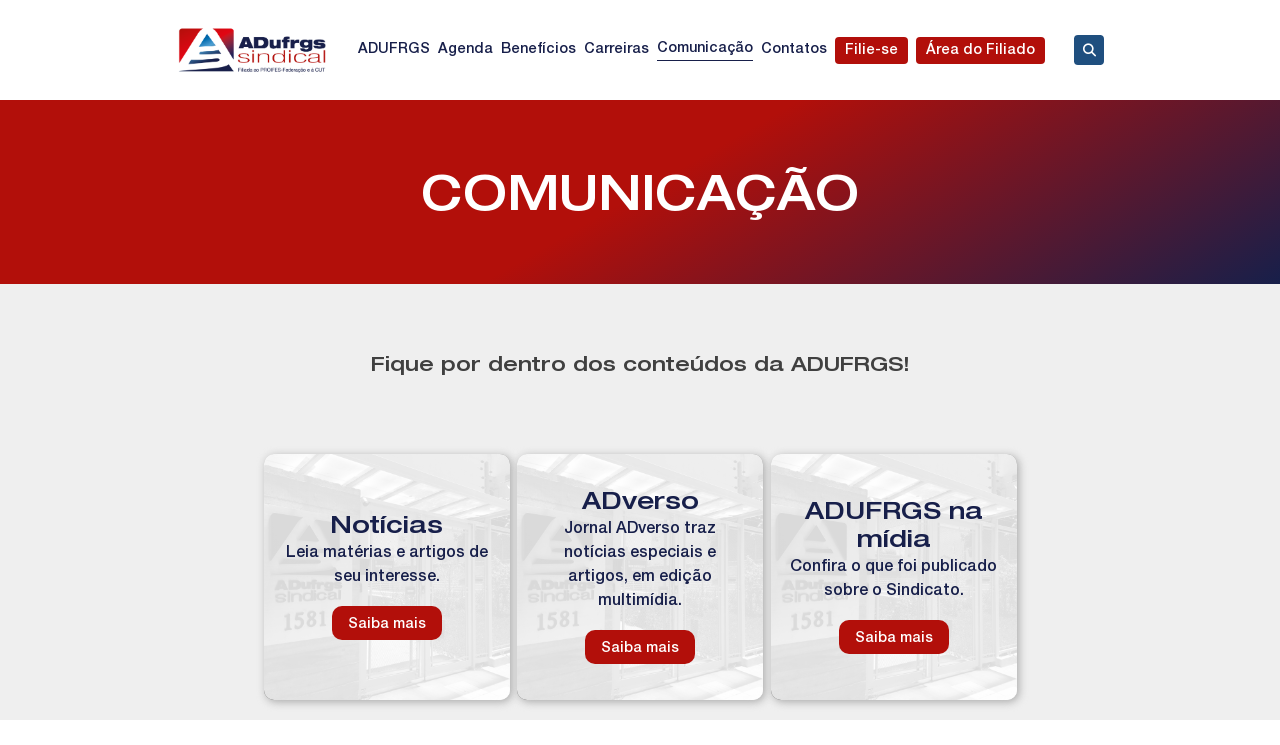

--- FILE ---
content_type: text/html; charset=UTF-8
request_url: https://adufrgs.org.br/comunicacao/
body_size: 8446
content:
<!doctype html>
<html lang="pt-BR">

<head>
    <meta charset="UTF-8">
    <meta name="viewport" content="width=device-width, initial-scale=1">
    <link rel="profile" href="https://gmpg.org/xfn/11">

    <meta name='robots' content='index, follow, max-image-preview:large, max-snippet:-1, max-video-preview:-1' />
	<style>img:is([sizes="auto" i], [sizes^="auto," i]) { contain-intrinsic-size: 3000px 1500px }</style>
	
	<!-- This site is optimized with the Yoast SEO plugin v26.2 - https://yoast.com/wordpress/plugins/seo/ -->
	<title>Comunicação - ADUFRGS</title>
	<link rel="canonical" href="https://adufrgs.org.br/comunicacao/" />
	<meta property="og:locale" content="pt_BR" />
	<meta property="og:type" content="article" />
	<meta property="og:title" content="Comunicação - ADUFRGS" />
	<meta property="og:description" content="Fique por dentro dos conteúdos da ADUFRGS!" />
	<meta property="og:url" content="https://adufrgs.org.br/comunicacao/" />
	<meta property="og:site_name" content="ADUFRGS" />
	<meta property="article:publisher" content="https://www.facebook.com/AdufrgsSindical" />
	<meta property="article:modified_time" content="2025-10-30T14:48:25+00:00" />
	<meta name="twitter:card" content="summary_large_image" />
	<meta name="twitter:site" content="@adufrgssindical" />
	<meta name="twitter:label1" content="Est. tempo de leitura" />
	<meta name="twitter:data1" content="1 minuto" />
	<script type="application/ld+json" class="yoast-schema-graph">{"@context":"https://schema.org","@graph":[{"@type":"WebPage","@id":"https://adufrgs.org.br/comunicacao/","url":"https://adufrgs.org.br/comunicacao/","name":"Comunicação - ADUFRGS","isPartOf":{"@id":"https://adufrgs.org.br/#website"},"datePublished":"2023-05-11T01:42:19+00:00","dateModified":"2025-10-30T14:48:25+00:00","breadcrumb":{"@id":"https://adufrgs.org.br/comunicacao/#breadcrumb"},"inLanguage":"pt-BR","potentialAction":[{"@type":"ReadAction","target":["https://adufrgs.org.br/comunicacao/"]}]},{"@type":"BreadcrumbList","@id":"https://adufrgs.org.br/comunicacao/#breadcrumb","itemListElement":[{"@type":"ListItem","position":1,"name":"Início","item":"https://adufrgs.org.br/"},{"@type":"ListItem","position":2,"name":"Comunicação"}]},{"@type":"WebSite","@id":"https://adufrgs.org.br/#website","url":"https://adufrgs.org.br/","name":"ADUFRGS","description":"Sindicato Intermunicipal dos Professores de Instituições Federais de Ensino Superior do Rio Grande do Sul","publisher":{"@id":"https://adufrgs.org.br/#organization"},"potentialAction":[{"@type":"SearchAction","target":{"@type":"EntryPoint","urlTemplate":"https://adufrgs.org.br/?s={search_term_string}"},"query-input":{"@type":"PropertyValueSpecification","valueRequired":true,"valueName":"search_term_string"}}],"inLanguage":"pt-BR"},{"@type":"Organization","@id":"https://adufrgs.org.br/#organization","name":"ADUFRGS-Sindical","url":"https://adufrgs.org.br/","logo":{"@type":"ImageObject","inLanguage":"pt-BR","@id":"https://adufrgs.org.br/#/schema/logo/image/","url":"https://adufrgs.org.br/wp-content/uploads/2023/05/adufrgs-logo-horizontal.png","contentUrl":"https://adufrgs.org.br/wp-content/uploads/2023/05/adufrgs-logo-horizontal.png","width":907,"height":298,"caption":"ADUFRGS-Sindical"},"image":{"@id":"https://adufrgs.org.br/#/schema/logo/image/"},"sameAs":["https://www.facebook.com/AdufrgsSindical","https://x.com/adufrgssindical","https://open.spotify.com/show/7bkdo4PaT5EzL0XEUFjH7b","https://www.flickr.com/photos/adufrgssindical/albums/with/72177720300158499","https://www.youtube.com/user/CanalADUFRGS","https://www.instagram.com/adufrgssindical/"]}]}</script>
	<!-- / Yoast SEO plugin. -->


<link rel='dns-prefetch' href='//www.googletagmanager.com' />
<script>
window._wpemojiSettings = {"baseUrl":"https:\/\/s.w.org\/images\/core\/emoji\/16.0.1\/72x72\/","ext":".png","svgUrl":"https:\/\/s.w.org\/images\/core\/emoji\/16.0.1\/svg\/","svgExt":".svg","source":{"concatemoji":"https:\/\/adufrgs.org.br\/wp-includes\/js\/wp-emoji-release.min.js?ver=6.8.3"}};
/*! This file is auto-generated */
!function(s,n){var o,i,e;function c(e){try{var t={supportTests:e,timestamp:(new Date).valueOf()};sessionStorage.setItem(o,JSON.stringify(t))}catch(e){}}function p(e,t,n){e.clearRect(0,0,e.canvas.width,e.canvas.height),e.fillText(t,0,0);var t=new Uint32Array(e.getImageData(0,0,e.canvas.width,e.canvas.height).data),a=(e.clearRect(0,0,e.canvas.width,e.canvas.height),e.fillText(n,0,0),new Uint32Array(e.getImageData(0,0,e.canvas.width,e.canvas.height).data));return t.every(function(e,t){return e===a[t]})}function u(e,t){e.clearRect(0,0,e.canvas.width,e.canvas.height),e.fillText(t,0,0);for(var n=e.getImageData(16,16,1,1),a=0;a<n.data.length;a++)if(0!==n.data[a])return!1;return!0}function f(e,t,n,a){switch(t){case"flag":return n(e,"\ud83c\udff3\ufe0f\u200d\u26a7\ufe0f","\ud83c\udff3\ufe0f\u200b\u26a7\ufe0f")?!1:!n(e,"\ud83c\udde8\ud83c\uddf6","\ud83c\udde8\u200b\ud83c\uddf6")&&!n(e,"\ud83c\udff4\udb40\udc67\udb40\udc62\udb40\udc65\udb40\udc6e\udb40\udc67\udb40\udc7f","\ud83c\udff4\u200b\udb40\udc67\u200b\udb40\udc62\u200b\udb40\udc65\u200b\udb40\udc6e\u200b\udb40\udc67\u200b\udb40\udc7f");case"emoji":return!a(e,"\ud83e\udedf")}return!1}function g(e,t,n,a){var r="undefined"!=typeof WorkerGlobalScope&&self instanceof WorkerGlobalScope?new OffscreenCanvas(300,150):s.createElement("canvas"),o=r.getContext("2d",{willReadFrequently:!0}),i=(o.textBaseline="top",o.font="600 32px Arial",{});return e.forEach(function(e){i[e]=t(o,e,n,a)}),i}function t(e){var t=s.createElement("script");t.src=e,t.defer=!0,s.head.appendChild(t)}"undefined"!=typeof Promise&&(o="wpEmojiSettingsSupports",i=["flag","emoji"],n.supports={everything:!0,everythingExceptFlag:!0},e=new Promise(function(e){s.addEventListener("DOMContentLoaded",e,{once:!0})}),new Promise(function(t){var n=function(){try{var e=JSON.parse(sessionStorage.getItem(o));if("object"==typeof e&&"number"==typeof e.timestamp&&(new Date).valueOf()<e.timestamp+604800&&"object"==typeof e.supportTests)return e.supportTests}catch(e){}return null}();if(!n){if("undefined"!=typeof Worker&&"undefined"!=typeof OffscreenCanvas&&"undefined"!=typeof URL&&URL.createObjectURL&&"undefined"!=typeof Blob)try{var e="postMessage("+g.toString()+"("+[JSON.stringify(i),f.toString(),p.toString(),u.toString()].join(",")+"));",a=new Blob([e],{type:"text/javascript"}),r=new Worker(URL.createObjectURL(a),{name:"wpTestEmojiSupports"});return void(r.onmessage=function(e){c(n=e.data),r.terminate(),t(n)})}catch(e){}c(n=g(i,f,p,u))}t(n)}).then(function(e){for(var t in e)n.supports[t]=e[t],n.supports.everything=n.supports.everything&&n.supports[t],"flag"!==t&&(n.supports.everythingExceptFlag=n.supports.everythingExceptFlag&&n.supports[t]);n.supports.everythingExceptFlag=n.supports.everythingExceptFlag&&!n.supports.flag,n.DOMReady=!1,n.readyCallback=function(){n.DOMReady=!0}}).then(function(){return e}).then(function(){var e;n.supports.everything||(n.readyCallback(),(e=n.source||{}).concatemoji?t(e.concatemoji):e.wpemoji&&e.twemoji&&(t(e.twemoji),t(e.wpemoji)))}))}((window,document),window._wpemojiSettings);
</script>
<link rel='stylesheet' id='dashicons-css' href='https://adufrgs.org.br/wp-includes/css/dashicons.min.css?ver=6.8.3' media='all' />
<link rel='stylesheet' id='menu-icon-font-awesome-css' href='https://adufrgs.org.br/wp-content/plugins/menu-icons/css/fontawesome/css/all.min.css?ver=5.15.4' media='all' />
<link rel='stylesheet' id='menu-icons-extra-css' href='https://adufrgs.org.br/wp-content/plugins/menu-icons/css/extra.min.css?ver=0.13.19' media='all' />
<style id='wp-emoji-styles-inline-css'>

	img.wp-smiley, img.emoji {
		display: inline !important;
		border: none !important;
		box-shadow: none !important;
		height: 1em !important;
		width: 1em !important;
		margin: 0 0.07em !important;
		vertical-align: -0.1em !important;
		background: none !important;
		padding: 0 !important;
	}
</style>
<link rel='stylesheet' id='wp-block-library-css' href='https://adufrgs.org.br/wp-includes/css/dist/block-library/style.min.css?ver=6.8.3' media='all' />
<style id='classic-theme-styles-inline-css'>
/*! This file is auto-generated */
.wp-block-button__link{color:#fff;background-color:#32373c;border-radius:9999px;box-shadow:none;text-decoration:none;padding:calc(.667em + 2px) calc(1.333em + 2px);font-size:1.125em}.wp-block-file__button{background:#32373c;color:#fff;text-decoration:none}
</style>
<link rel='stylesheet' id='details-summary-block-styles-css' href='https://adufrgs.org.br/wp-content/plugins/details-summary-block/src/editor.css?ver=1.0.0' media='all' />
<style id='pdfemb-pdf-embedder-viewer-style-inline-css'>
.wp-block-pdfemb-pdf-embedder-viewer{max-width:none}

</style>
<style id='global-styles-inline-css'>
:root{--wp--preset--aspect-ratio--square: 1;--wp--preset--aspect-ratio--4-3: 4/3;--wp--preset--aspect-ratio--3-4: 3/4;--wp--preset--aspect-ratio--3-2: 3/2;--wp--preset--aspect-ratio--2-3: 2/3;--wp--preset--aspect-ratio--16-9: 16/9;--wp--preset--aspect-ratio--9-16: 9/16;--wp--preset--color--black: #000000;--wp--preset--color--cyan-bluish-gray: #abb8c3;--wp--preset--color--white: #ffffff;--wp--preset--color--pale-pink: #f78da7;--wp--preset--color--vivid-red: #cf2e2e;--wp--preset--color--luminous-vivid-orange: #ff6900;--wp--preset--color--luminous-vivid-amber: #fcb900;--wp--preset--color--light-green-cyan: #7bdcb5;--wp--preset--color--vivid-green-cyan: #00d084;--wp--preset--color--pale-cyan-blue: #8ed1fc;--wp--preset--color--vivid-cyan-blue: #0693e3;--wp--preset--color--vivid-purple: #9b51e0;--wp--preset--gradient--vivid-cyan-blue-to-vivid-purple: linear-gradient(135deg,rgba(6,147,227,1) 0%,rgb(155,81,224) 100%);--wp--preset--gradient--light-green-cyan-to-vivid-green-cyan: linear-gradient(135deg,rgb(122,220,180) 0%,rgb(0,208,130) 100%);--wp--preset--gradient--luminous-vivid-amber-to-luminous-vivid-orange: linear-gradient(135deg,rgba(252,185,0,1) 0%,rgba(255,105,0,1) 100%);--wp--preset--gradient--luminous-vivid-orange-to-vivid-red: linear-gradient(135deg,rgba(255,105,0,1) 0%,rgb(207,46,46) 100%);--wp--preset--gradient--very-light-gray-to-cyan-bluish-gray: linear-gradient(135deg,rgb(238,238,238) 0%,rgb(169,184,195) 100%);--wp--preset--gradient--cool-to-warm-spectrum: linear-gradient(135deg,rgb(74,234,220) 0%,rgb(151,120,209) 20%,rgb(207,42,186) 40%,rgb(238,44,130) 60%,rgb(251,105,98) 80%,rgb(254,248,76) 100%);--wp--preset--gradient--blush-light-purple: linear-gradient(135deg,rgb(255,206,236) 0%,rgb(152,150,240) 100%);--wp--preset--gradient--blush-bordeaux: linear-gradient(135deg,rgb(254,205,165) 0%,rgb(254,45,45) 50%,rgb(107,0,62) 100%);--wp--preset--gradient--luminous-dusk: linear-gradient(135deg,rgb(255,203,112) 0%,rgb(199,81,192) 50%,rgb(65,88,208) 100%);--wp--preset--gradient--pale-ocean: linear-gradient(135deg,rgb(255,245,203) 0%,rgb(182,227,212) 50%,rgb(51,167,181) 100%);--wp--preset--gradient--electric-grass: linear-gradient(135deg,rgb(202,248,128) 0%,rgb(113,206,126) 100%);--wp--preset--gradient--midnight: linear-gradient(135deg,rgb(2,3,129) 0%,rgb(40,116,252) 100%);--wp--preset--font-size--small: 13px;--wp--preset--font-size--medium: 20px;--wp--preset--font-size--large: 36px;--wp--preset--font-size--x-large: 42px;--wp--preset--spacing--20: 0.44rem;--wp--preset--spacing--30: 0.67rem;--wp--preset--spacing--40: 1rem;--wp--preset--spacing--50: 1.5rem;--wp--preset--spacing--60: 2.25rem;--wp--preset--spacing--70: 3.38rem;--wp--preset--spacing--80: 5.06rem;--wp--preset--shadow--natural: 6px 6px 9px rgba(0, 0, 0, 0.2);--wp--preset--shadow--deep: 12px 12px 50px rgba(0, 0, 0, 0.4);--wp--preset--shadow--sharp: 6px 6px 0px rgba(0, 0, 0, 0.2);--wp--preset--shadow--outlined: 6px 6px 0px -3px rgba(255, 255, 255, 1), 6px 6px rgba(0, 0, 0, 1);--wp--preset--shadow--crisp: 6px 6px 0px rgba(0, 0, 0, 1);}:where(.is-layout-flex){gap: 0.5em;}:where(.is-layout-grid){gap: 0.5em;}body .is-layout-flex{display: flex;}.is-layout-flex{flex-wrap: wrap;align-items: center;}.is-layout-flex > :is(*, div){margin: 0;}body .is-layout-grid{display: grid;}.is-layout-grid > :is(*, div){margin: 0;}:where(.wp-block-columns.is-layout-flex){gap: 2em;}:where(.wp-block-columns.is-layout-grid){gap: 2em;}:where(.wp-block-post-template.is-layout-flex){gap: 1.25em;}:where(.wp-block-post-template.is-layout-grid){gap: 1.25em;}.has-black-color{color: var(--wp--preset--color--black) !important;}.has-cyan-bluish-gray-color{color: var(--wp--preset--color--cyan-bluish-gray) !important;}.has-white-color{color: var(--wp--preset--color--white) !important;}.has-pale-pink-color{color: var(--wp--preset--color--pale-pink) !important;}.has-vivid-red-color{color: var(--wp--preset--color--vivid-red) !important;}.has-luminous-vivid-orange-color{color: var(--wp--preset--color--luminous-vivid-orange) !important;}.has-luminous-vivid-amber-color{color: var(--wp--preset--color--luminous-vivid-amber) !important;}.has-light-green-cyan-color{color: var(--wp--preset--color--light-green-cyan) !important;}.has-vivid-green-cyan-color{color: var(--wp--preset--color--vivid-green-cyan) !important;}.has-pale-cyan-blue-color{color: var(--wp--preset--color--pale-cyan-blue) !important;}.has-vivid-cyan-blue-color{color: var(--wp--preset--color--vivid-cyan-blue) !important;}.has-vivid-purple-color{color: var(--wp--preset--color--vivid-purple) !important;}.has-black-background-color{background-color: var(--wp--preset--color--black) !important;}.has-cyan-bluish-gray-background-color{background-color: var(--wp--preset--color--cyan-bluish-gray) !important;}.has-white-background-color{background-color: var(--wp--preset--color--white) !important;}.has-pale-pink-background-color{background-color: var(--wp--preset--color--pale-pink) !important;}.has-vivid-red-background-color{background-color: var(--wp--preset--color--vivid-red) !important;}.has-luminous-vivid-orange-background-color{background-color: var(--wp--preset--color--luminous-vivid-orange) !important;}.has-luminous-vivid-amber-background-color{background-color: var(--wp--preset--color--luminous-vivid-amber) !important;}.has-light-green-cyan-background-color{background-color: var(--wp--preset--color--light-green-cyan) !important;}.has-vivid-green-cyan-background-color{background-color: var(--wp--preset--color--vivid-green-cyan) !important;}.has-pale-cyan-blue-background-color{background-color: var(--wp--preset--color--pale-cyan-blue) !important;}.has-vivid-cyan-blue-background-color{background-color: var(--wp--preset--color--vivid-cyan-blue) !important;}.has-vivid-purple-background-color{background-color: var(--wp--preset--color--vivid-purple) !important;}.has-black-border-color{border-color: var(--wp--preset--color--black) !important;}.has-cyan-bluish-gray-border-color{border-color: var(--wp--preset--color--cyan-bluish-gray) !important;}.has-white-border-color{border-color: var(--wp--preset--color--white) !important;}.has-pale-pink-border-color{border-color: var(--wp--preset--color--pale-pink) !important;}.has-vivid-red-border-color{border-color: var(--wp--preset--color--vivid-red) !important;}.has-luminous-vivid-orange-border-color{border-color: var(--wp--preset--color--luminous-vivid-orange) !important;}.has-luminous-vivid-amber-border-color{border-color: var(--wp--preset--color--luminous-vivid-amber) !important;}.has-light-green-cyan-border-color{border-color: var(--wp--preset--color--light-green-cyan) !important;}.has-vivid-green-cyan-border-color{border-color: var(--wp--preset--color--vivid-green-cyan) !important;}.has-pale-cyan-blue-border-color{border-color: var(--wp--preset--color--pale-cyan-blue) !important;}.has-vivid-cyan-blue-border-color{border-color: var(--wp--preset--color--vivid-cyan-blue) !important;}.has-vivid-purple-border-color{border-color: var(--wp--preset--color--vivid-purple) !important;}.has-vivid-cyan-blue-to-vivid-purple-gradient-background{background: var(--wp--preset--gradient--vivid-cyan-blue-to-vivid-purple) !important;}.has-light-green-cyan-to-vivid-green-cyan-gradient-background{background: var(--wp--preset--gradient--light-green-cyan-to-vivid-green-cyan) !important;}.has-luminous-vivid-amber-to-luminous-vivid-orange-gradient-background{background: var(--wp--preset--gradient--luminous-vivid-amber-to-luminous-vivid-orange) !important;}.has-luminous-vivid-orange-to-vivid-red-gradient-background{background: var(--wp--preset--gradient--luminous-vivid-orange-to-vivid-red) !important;}.has-very-light-gray-to-cyan-bluish-gray-gradient-background{background: var(--wp--preset--gradient--very-light-gray-to-cyan-bluish-gray) !important;}.has-cool-to-warm-spectrum-gradient-background{background: var(--wp--preset--gradient--cool-to-warm-spectrum) !important;}.has-blush-light-purple-gradient-background{background: var(--wp--preset--gradient--blush-light-purple) !important;}.has-blush-bordeaux-gradient-background{background: var(--wp--preset--gradient--blush-bordeaux) !important;}.has-luminous-dusk-gradient-background{background: var(--wp--preset--gradient--luminous-dusk) !important;}.has-pale-ocean-gradient-background{background: var(--wp--preset--gradient--pale-ocean) !important;}.has-electric-grass-gradient-background{background: var(--wp--preset--gradient--electric-grass) !important;}.has-midnight-gradient-background{background: var(--wp--preset--gradient--midnight) !important;}.has-small-font-size{font-size: var(--wp--preset--font-size--small) !important;}.has-medium-font-size{font-size: var(--wp--preset--font-size--medium) !important;}.has-large-font-size{font-size: var(--wp--preset--font-size--large) !important;}.has-x-large-font-size{font-size: var(--wp--preset--font-size--x-large) !important;}
:where(.wp-block-post-template.is-layout-flex){gap: 1.25em;}:where(.wp-block-post-template.is-layout-grid){gap: 1.25em;}
:where(.wp-block-columns.is-layout-flex){gap: 2em;}:where(.wp-block-columns.is-layout-grid){gap: 2em;}
:root :where(.wp-block-pullquote){font-size: 1.5em;line-height: 1.6;}
</style>
<link rel='stylesheet' id='adufrgs-style-css' href='https://adufrgs.org.br/wp-content/themes/adufrgs/style.css?ver=1.0.0' media='all' />
<link rel='stylesheet' id='adufrgs-fonts-css' href='https://adufrgs.org.br/wp-content/themes/adufrgs/fonts/HelveticaNeueLTStd/stylesheet.css?ver=6.8.3' media='all' />
<link rel='stylesheet' id='load-fa-css' href='https://adufrgs.org.br/wp-content/themes/adufrgs/fonts/fontawesome/css/all.min.css?ver=6.8.3' media='all' />
<link rel='stylesheet' id='load-slick-css' href='https://adufrgs.org.br/wp-content/themes/adufrgs/js/slick/slick.css?ver=1.8.1' media='all' />
<link rel='stylesheet' id='load-slick-theme-css' href='https://adufrgs.org.br/wp-content/themes/adufrgs/js/slick/slick-theme.css?ver=1.8.1' media='all' />
<link rel='stylesheet' id='wp-pagenavi-css' href='https://adufrgs.org.br/wp-content/plugins/wp-pagenavi/pagenavi-css.css?ver=2.70' media='all' />
<script src="https://adufrgs.org.br/wp-includes/js/jquery/jquery.min.js?ver=3.7.1" id="jquery-core-js"></script>
<script src="https://adufrgs.org.br/wp-includes/js/jquery/jquery-migrate.min.js?ver=3.4.1" id="jquery-migrate-js"></script>

<!-- Snippet da etiqueta do Google (gtag.js) adicionado pelo Site Kit -->
<!-- Snippet do Google Análises adicionado pelo Site Kit -->
<script src="https://www.googletagmanager.com/gtag/js?id=G-D0SSBKTDZE" id="google_gtagjs-js" async></script>
<script id="google_gtagjs-js-after">
window.dataLayer = window.dataLayer || [];function gtag(){dataLayer.push(arguments);}
gtag("set","linker",{"domains":["adufrgs.org.br"]});
gtag("js", new Date());
gtag("set", "developer_id.dZTNiMT", true);
gtag("config", "G-D0SSBKTDZE");
</script>
<link rel="https://api.w.org/" href="https://adufrgs.org.br/wp-json/" /><link rel="alternate" title="JSON" type="application/json" href="https://adufrgs.org.br/wp-json/wp/v2/pages/10" /><link rel="EditURI" type="application/rsd+xml" title="RSD" href="https://adufrgs.org.br/xmlrpc.php?rsd" />

<link rel='shortlink' href='https://adufrgs.org.br/?p=10' />
<link rel="alternate" title="oEmbed (JSON)" type="application/json+oembed" href="https://adufrgs.org.br/wp-json/oembed/1.0/embed?url=https%3A%2F%2Fadufrgs.org.br%2Fcomunicacao%2F" />
<link rel="alternate" title="oEmbed (XML)" type="text/xml+oembed" href="https://adufrgs.org.br/wp-json/oembed/1.0/embed?url=https%3A%2F%2Fadufrgs.org.br%2Fcomunicacao%2F&#038;format=xml" />
<meta name="generator" content="Site Kit by Google 1.165.0" />		<style type="text/css">
					.site-title,
			.site-description {
				position: absolute;
				clip: rect(1px, 1px, 1px, 1px);
				}
					</style>
		<link rel="icon" href="https://adufrgs.org.br/wp-content/uploads/2023/05/cropped-adufrgs-favicon-32x32.png" sizes="32x32" />
<link rel="icon" href="https://adufrgs.org.br/wp-content/uploads/2023/05/cropped-adufrgs-favicon-192x192.png" sizes="192x192" />
<link rel="apple-touch-icon" href="https://adufrgs.org.br/wp-content/uploads/2023/05/cropped-adufrgs-favicon-180x180.png" />
<meta name="msapplication-TileImage" content="https://adufrgs.org.br/wp-content/uploads/2023/05/cropped-adufrgs-favicon-270x270.png" />
		<style id="wp-custom-css">
			.wp-pagenavi {
	font-size: 0.75rem
}

.search-form .search-field:focus {
	color: white;
}		</style>
		</head>

<body class="wp-singular page-template page-template-indice-secao page-template-indice-secao-php page page-id-10 page-parent wp-custom-logo wp-theme-adufrgs metaslider-plugin">
        <div id="page" class="site">
        <a class="skip-link screen-reader-text" href="#primary">Skip to content</a>

        <header id="masthead" class="site-header">

            <div class="site-header-container">

                <div class="site-branding">
                    <a href="https://adufrgs.org.br/" class="custom-logo-link" rel="home"><img width="907" height="298" src="https://adufrgs.org.br/wp-content/uploads/2023/05/adufrgs-logo-horizontal.png" class="custom-logo" alt="ADUFRGS" decoding="async" fetchpriority="high" srcset="https://adufrgs.org.br/wp-content/uploads/2023/05/adufrgs-logo-horizontal.png 907w, https://adufrgs.org.br/wp-content/uploads/2023/05/adufrgs-logo-horizontal-300x99.png 300w, https://adufrgs.org.br/wp-content/uploads/2023/05/adufrgs-logo-horizontal-768x252.png 768w" sizes="(max-width: 907px) 100vw, 907px" /></a>                    <p class="site-title"><a href="https://adufrgs.org.br/"
                            rel="home">ADUFRGS</a></p>
                                        <p class="site-description">
                        Sindicato Intermunicipal dos Professores de Instituições Federais de Ensino Superior do Rio Grande do Sul                    </p>
                    

                </div><!-- .site-branding -->

                <nav id="site-navigation" class="main-navigation">
                    <button class="menu-toggle" aria-controls="primary-menu" aria-expanded="false"><i class="fa fa-bars"
                            aria-hidden="true"></i></button>
                    <div class="menu-topo-container"><ul id="primary-menu" class="menu"><li id="menu-item-20" class="menu-item menu-item-type-post_type menu-item-object-page menu-item-20"><a href="https://adufrgs.org.br/adufrgs/">ADUFRGS</a></li>
<li id="menu-item-21" class="menu-item menu-item-type-post_type menu-item-object-page menu-item-21"><a href="https://adufrgs.org.br/comunicacao/agenda/">Agenda</a></li>
<li id="menu-item-22" class="menu-item menu-item-type-post_type menu-item-object-page menu-item-22"><a href="https://adufrgs.org.br/beneficios/">Benefícios</a></li>
<li id="menu-item-342" class="menu-item menu-item-type-post_type menu-item-object-page menu-item-342"><a href="https://adufrgs.org.br/beneficios/carreiras-e-salarios/">Carreiras</a></li>
<li id="menu-item-23" class="menu-item menu-item-type-post_type menu-item-object-page current-menu-item page_item page-item-10 current_page_item menu-item-23"><a href="https://adufrgs.org.br/comunicacao/" aria-current="page">Comunicação</a></li>
<li id="menu-item-24" class="menu-item menu-item-type-post_type menu-item-object-page menu-item-24"><a href="https://adufrgs.org.br/comunicacao/contatos/">Contatos</a></li>
<li id="menu-item-25" class="btn-menu menu-item menu-item-type-post_type menu-item-object-page menu-item-25"><a href="https://adufrgs.org.br/filie-se/">Filie-se</a></li>
<li id="menu-item-26" class="btn-menu menu-item menu-item-type-custom menu-item-object-custom menu-item-26"><a target="_blank" href="https://adufrgs.sindis.com.br/sindis/areapublica/index">Área do Filiado</a></li>
</ul></div>                </nav><!-- #site-navigation -->

                <!-- Busca -->

                <div class="topo-busca-icone" onclick="mostraFormBusca()"><i class="fas fa-search"></i></div>

                <div class="topo-form-busca">
                    <form id="form-busca-topo" role="search" method="get" class="search-form"
                        action="https://adufrgs.org.br/">
                        <label>
                            <span class="screen-reader-text">Pesquisar por:</span>
                            <input class="search-field" type="search"
                                placeholder="Pesquisar ..." value=""
                                name="s"></label>
                    </form>
                </div>

            </div>

        </header><!-- #masthead -->
<main id="primary" class="site-main">

        <article id="post-10" class="post-10 page type-page status-publish hentry">
        <header class="entry-header">
            <h1 class="entry-title">Comunicação</h1>        </header><!-- .entry-header -->

        <div class="entry-content">
            
<h3 class="wp-block-heading has-text-align-center has-medium-font-size">Fique por dentro dos conteúdos da ADUFRGS!</h3>



<p></p>
        </div>

        
        <div class="quadros-lista">
            
            <a href="https://adufrgs.org.br/noticias/">
                <div class="indice-quadro" style="background-image: linear-gradient(black, black), url(https://adufrgs.org.br/wp-content/themes/adufrgs/img/adufrgs-fachada.jpeg);">

                    <div class="mascara-branca"></div>

                    <div class="indice-quadro-conteudo">

                        <h2 class="titulo">Notícias </h2>
                        <div class="texto">Leia matérias e artigos de seu interesse.</div>
                        <button class="indice-quadro-btn">Saiba mais</button>

                        <!--<a href="https://adufrgs.org.br/noticias/" class="indice-quadro-btn">Saiba mais</a>-->

                    </div>

                </div>
            </a>

            
            <a href="https://memoriaadverso.adufrgs.org.br">
                <div class="indice-quadro" style="background-image: linear-gradient(black, black), url(https://adufrgs.org.br/wp-content/themes/adufrgs/img/adufrgs-fachada.jpeg);">

                    <div class="mascara-branca"></div>

                    <div class="indice-quadro-conteudo">

                        <h2 class="titulo">ADverso</h2>
                        <div class="texto">  Jornal ADverso traz notícias especiais e artigos, em edição multimídia. </div>
                        <button class="indice-quadro-btn">Saiba mais</button>

                        <!--<a href="https://memoriaadverso.adufrgs.org.br" class="indice-quadro-btn">Saiba mais</a>-->

                    </div>

                </div>
            </a>

            
            <a href="https://adufrgs.org.br/clipping">
                <div class="indice-quadro" style="background-image: linear-gradient(black, black), url(https://adufrgs.org.br/wp-content/themes/adufrgs/img/adufrgs-fachada.jpeg);">

                    <div class="mascara-branca"></div>

                    <div class="indice-quadro-conteudo">

                        <h2 class="titulo">ADUFRGS na mídia</h2>
                        <div class="texto">Confira o que foi publicado sobre o Sindicato.</div>
                        <button class="indice-quadro-btn">Saiba mais</button>

                        <!--<a href="https://adufrgs.org.br/clipping" class="indice-quadro-btn">Saiba mais</a>-->

                    </div>

                </div>
            </a>

                    </div>
        
        <div class="texto-depois-indice">
            <h3 style="text-align: center"><strong>Contatos para Imprensa</strong></h3>
<p style="text-align: center">E-mail: <a href="mailto:comunica@adufrgs.org.br" target="_blank" rel="noreferrer noopener">comunica@adufrgs.org.br</a> | WhatsApp <a href="https://wa.me/5551996290733" target="_blank" rel="noreferrer noopener">(51) 99629-0733</a></p>
        </div>

    </article><!-- #post-10 -->




    
</main><!-- #main -->


<aside id="secondary" class="widget-area">
	<section id="block-10" class="widget widget_block">
<div class="wp-block-group is-vertical is-content-justification-center is-layout-flex wp-container-core-group-is-layout-4b2eccd6 wp-block-group-is-layout-flex">
<figure class="wp-block-image size-full"><img loading="lazy" decoding="async" width="375" height="111" src="https://adufrgs.org.br/wordpress/wp-content/uploads/2023/05/adufrgs-logo-horizontal-branco.png" alt="" class="wp-image-39" srcset="https://adufrgs.org.br/wp-content/uploads/2023/05/adufrgs-logo-horizontal-branco.png 375w, https://adufrgs.org.br/wp-content/uploads/2023/05/adufrgs-logo-horizontal-branco-300x89.png 300w" sizes="auto, (max-width: 375px) 100vw, 375px" /></figure>


<div class="widget widget_nav_menu"><div class="menu-redes-sociais-container"><ul id="menu-redes-sociais" class="menu"><li id="menu-item-60" class="menu-item menu-item-type-custom menu-item-object-custom menu-item-60"><a target="_blank" href="https://www.youtube.com/user/CanalADUFRGS"><i class="_mi fab fa-youtube" aria-hidden="true" style="font-size:2.5em;"></i><span class="visuallyhidden">YouTube</span></a></li>
<li id="menu-item-58" class="menu-item menu-item-type-custom menu-item-object-custom menu-item-58"><a target="_blank" href="https://www.facebook.com/AdufrgsSindical"><i class="_mi fab fa-facebook-f" aria-hidden="true" style="font-size:2.5em;"></i><span class="visuallyhidden">Facebook</span></a></li>
<li id="menu-item-59" class="menu-item menu-item-type-custom menu-item-object-custom menu-item-59"><a target="_blank" href="https://www.instagram.com/adufrgssindical/"><i class="_mi fab fa-instagram" aria-hidden="true" style="font-size:2.5em;"></i><span class="visuallyhidden">Instagram</span></a></li>
<li id="menu-item-61" class="menu-item menu-item-type-custom menu-item-object-custom menu-item-61"><a target="_blank" href="https://twitter.com/adufrgssindical"><i class="_mi fab fa-twitter" aria-hidden="true" style="font-size:2.5em;"></i><span class="visuallyhidden">Twitter</span></a></li>
<li id="menu-item-62" class="menu-item menu-item-type-custom menu-item-object-custom menu-item-62"><a target="_blank" href="https://open.spotify.com/show/7bkdo4PaT5EzL0XEUFjH7b"><i class="_mi fab fa-spotify" aria-hidden="true" style="font-size:2.5em;"></i><span class="visuallyhidden">Spotify</span></a></li>
<li id="menu-item-63" class="menu-item menu-item-type-custom menu-item-object-custom menu-item-63"><a target="_blank" href="https://www.flickr.com/photos/adufrgssindical/albums/with/72177720300158499"><i class="_mi fab fa-flickr" aria-hidden="true" style="font-size:2.5em;"></i><span class="visuallyhidden">Flickr</span></a></li>
</ul></div></div></div>
</section><section id="block-3" class="widget widget_block"><div class="wp-widget-group__inner-blocks">
<p class="has-text-align-center">Rua Barão do Amazonas, 1581<br>Jd. Botânico, Porto Alegre/RS, <br>CEP 90680-071 <a href="https://maps.app.goo.gl/T9PptDiLoxW4DFK3A" target="_blank" rel="noreferrer noopener">[MAPA]</a><br>Fone <a href="tel:+555132281188" target="_blank" rel="noreferrer noopener">(51) 3228-1188</a><br></p>

<p class="has-text-align-center">Av. Bento Gonçalves, 9500<br>Prédio 43606 - Setor 2, <br>Porto Alegre/RS<br>Fone <a href="tel:+555133087388">(51) 3308-7388</a></p>

<p class="has-text-align-center">E-mail <a href="mailto:adufrgs@adufrgs.org.br" target="_blank" rel="noreferrer noopener">adufrgs@adufrgs.org.br</a></p>
</div></section><section id="block-8" class="widget widget_block">
<div class="wp-block-group is-vertical is-content-justification-center is-layout-flex wp-container-core-group-is-layout-33274b1e wp-block-group-is-layout-flex">
<figure class="wp-block-image size-full"><a href="https://proifes.org.br/" target="_blank" rel=" noreferrer noopener"><img loading="lazy" decoding="async" width="200" height="117" src="https://adufrgs.org.br/wp-content/uploads/2023/05/proifes-logo-e1684204487915.png" alt="" class="wp-image-56"/></a></figure>



<figure class="wp-block-image size-full"><a href="http://cutrs.org.br/" target="_blank" rel=" noreferrer noopener"><img loading="lazy" decoding="async" width="200" height="105" src="https://adufrgs.org.br/wp-content/uploads/2023/05/cut-logo-e1684204474128.png" alt="" class="wp-image-55"/></a></figure>
</div>
</section></aside><!-- #secondary -->

<footer id="colophon" class="site-footer">
    <div class="site-info">
        <div class="creditos">Copyright 2025 &copy; ADUFRGS-Sindical.
        </div>
        <div class="arsnova">
            <a href="https://arsnova.digital/?utm_source=ADUFRGS&utm_medium=logo-rodape&utm_campaign=feito-por-arsnova"><img
                    class="arsnova" src="https://adufrgs.org.br/wp-content/themes/adufrgs/img/arsnova-logo.png"
                    width="66" height="12"></a>
        </div>
    </div><!-- .site-info -->
</footer><!-- #colophon -->
</div><!-- #page -->

<script type="speculationrules">
{"prefetch":[{"source":"document","where":{"and":[{"href_matches":"\/*"},{"not":{"href_matches":["\/wp-*.php","\/wp-admin\/*","\/wp-content\/uploads\/*","\/wp-content\/*","\/wp-content\/plugins\/*","\/wp-content\/themes\/adufrgs\/*","\/*\\?(.+)"]}},{"not":{"selector_matches":"a[rel~=\"nofollow\"]"}},{"not":{"selector_matches":".no-prefetch, .no-prefetch a"}}]},"eagerness":"conservative"}]}
</script>
<style id='core-block-supports-inline-css'>
.wp-container-core-group-is-layout-4b2eccd6{flex-direction:column;align-items:center;}.wp-container-core-group-is-layout-33274b1e{flex-direction:column;align-items:center;justify-content:space-between;}
</style>
<script src="https://adufrgs.org.br/wp-content/themes/adufrgs/js/slick/slick.min.js?ver=1.8.1" id="adufrgs-slick-js-js"></script>
<script src="https://adufrgs.org.br/wp-content/themes/adufrgs/js/navigation.js?ver=1.0.0" id="adufrgs-navigation-js"></script>
<script src="https://adufrgs.org.br/wp-content/themes/adufrgs/js/functions.js?ver=1.0.0" id="adufrgs-functions-js"></script>

</body>

</html>

--- FILE ---
content_type: text/css
request_url: https://adufrgs.org.br/wp-content/plugins/details-summary-block/src/editor.css?ver=1.0.0
body_size: -117
content:
summary > .block-editor-rich-text {
  display: inline-block;
}


--- FILE ---
content_type: text/css
request_url: https://adufrgs.org.br/wp-content/themes/adufrgs/style.css?ver=1.0.0
body_size: 44012
content:
/*!
Theme Name: ADUFRGS
Theme URI: https://adufrgs.org.br/
Author: Marco Andrei Kichalowsky, para Arsnova Digital.
Author URI: https://arsnova.digital
Description: Tema personalizado para ADUFRGS-Sindical.
Version: 1.0.4
Tested up to: 5.4
Requires PHP: 5.6
License: GNU General Public License v2 or later
License URI: LICENSE
Text Domain: adufrgs
Tags: custom-logo, custom-menu, featured-images

ADUFRGS design © 2023 ADUFRGS and Arsnova Digital. All rights reserved.

ADUFRGS is based on Underscores https://underscores.me/, (C) 2012-2020 Automattic, Inc.
Underscores is distributed under the terms of the GNU GPL v2 or later.

Normalizing styles have been helped along thanks to the fine work of
Nicolas Gallagher and Jonathan Neal https://necolas.github.io/normalize.css/


--

Registro de alterações

1.0.4 - 20/02/2024
- revisada a página 404
- adicionada busca no menu

*/

/*--------------------------------------------------------------
>>> TABLE OF CONTENTS:
----------------------------------------------------------------
# Generic
	- Normalize
	- Box sizing
# Base
	- Typography
	- Elements
	- Links
	- Forms
## Layouts
# Components
	- Navigation
	- Posts and pages
	- Comments
	- Widgets
	- Media
	- Captions
	- Galleries
# plugins
	- Jetpack infinite scroll
# Utilities
	- Accessibility
	- Alignments
# Templates
    - Homepage
    - Diretoria

--------------------------------------------------------------*/

/*--------------------------------------------------------------
# Generic
--------------------------------------------------------------*/

/* Normalize
--------------------------------------------- */

/*! normalize.css v8.0.1 | MIT License | github.com/necolas/normalize.css */

/* Document
	 ========================================================================== */

/**
 * 1. Correct the line height in all browsers.
 * 2. Prevent adjustments of font size after orientation changes in iOS.
 */
html {
    line-height: 1.15;
    -webkit-text-size-adjust: 100%;
}

/* Sections
	 ========================================================================== */

/**
 * Remove the margin in all browsers.
 */
body {
    margin: 0;
}

/**
 * Render the `main` element consistently in IE.
 */
main {
    display: block;
}

/**
 * Correct the font size and margin on `h1` elements within `section` and
 * `article` contexts in Chrome, Firefox, and Safari.
 */
h1 {
    font-size: 2em;
    margin: 0.67em 0;
}

/* Grouping content
	 ========================================================================== */

/**
 * 1. Add the correct box sizing in Firefox.
 * 2. Show the overflow in Edge and IE.
 */
hr {
    box-sizing: content-box;
    height: 0;
    overflow: visible;
}

/**
 * 1. Correct the inheritance and scaling of font size in all browsers.
 * 2. Correct the odd `em` font sizing in all browsers.
 */
pre {
    font-family: monospace, monospace;
    font-size: 1em;
}

/* Text-level semantics
	 ========================================================================== */

/**
 * Remove the gray background on active links in IE 10.
 */
a {
    background-color: transparent;
}

/**
 * 1. Remove the bottom border in Chrome 57-
 * 2. Add the correct text decoration in Chrome, Edge, IE, Opera, and Safari.
 */
abbr[title] {
    border-bottom: none;
    text-decoration: underline;
    text-decoration: underline dotted;
}

/**
 * Add the correct font weight in Chrome, Edge, and Safari.
 */
b,
strong {
    font-weight: bolder;
}

/**
 * 1. Correct the inheritance and scaling of font size in all browsers.
 * 2. Correct the odd `em` font sizing in all browsers.
 */
code,
kbd,
samp {
    font-family: monospace, monospace;
    font-size: 1em;
}

/**
 * Add the correct font size in all browsers.
 */
small {
    font-size: 80%;
}

/**
 * Prevent `sub` and `sup` elements from affecting the line height in
 * all browsers.
 */
sub,
sup {
    font-size: 75%;
    line-height: 0;
    position: relative;
    vertical-align: baseline;
}

sub {
    bottom: -0.25em;
}

sup {
    top: -0.5em;
}

/* Embedded content
	 ========================================================================== */

/**
 * Remove the border on images inside links in IE 10.
 */
img {
    border-style: none;
}

/* Forms
	 ========================================================================== */

/**
 * 1. Change the font styles in all browsers.
 * 2. Remove the margin in Firefox and Safari.
 */
button,
input,
optgroup,
select,
textarea {
    font-family: inherit;
    font-size: 100%;
    line-height: 1.15;
    margin: 0;
}

/**
 * Show the overflow in IE.
 * 1. Show the overflow in Edge.
 */
button,
input {
    overflow: visible;
}

/**
 * Remove the inheritance of text transform in Edge, Firefox, and IE.
 * 1. Remove the inheritance of text transform in Firefox.
 */
button,
select {
    text-transform: none;
}

/**
 * Correct the inability to style clickable types in iOS and Safari.
 */
button,
[type="button"],
[type="reset"],
[type="submit"] {
    -webkit-appearance: button;
}

/**
 * Remove the inner border and padding in Firefox.
 */
button::-moz-focus-inner,
[type="button"]::-moz-focus-inner,
[type="reset"]::-moz-focus-inner,
[type="submit"]::-moz-focus-inner {
    border-style: none;
    padding: 0;
}

/**
 * Restore the focus styles unset by the previous rule.
 */
button:-moz-focusring,
[type="button"]:-moz-focusring,
[type="reset"]:-moz-focusring,
[type="submit"]:-moz-focusring {
    outline: 1px dotted ButtonText;
}

/**
 * Correct the padding in Firefox.
 */
fieldset {
    padding: 0.35em 0.75em 0.625em;
}

/**
 * 1. Correct the text wrapping in Edge and IE.
 * 2. Correct the color inheritance from `fieldset` elements in IE.
 * 3. Remove the padding so developers are not caught out when they zero out
 *		`fieldset` elements in all browsers.
 */
legend {
    box-sizing: border-box;
    color: inherit;
    display: table;
    max-width: 100%;
    padding: 0;
    white-space: normal;
}

/**
 * Add the correct vertical alignment in Chrome, Firefox, and Opera.
 */
progress {
    vertical-align: baseline;
}

/**
 * Remove the default vertical scrollbar in IE 10+.
 */
textarea {
    overflow: auto;
}

/**
 * 1. Add the correct box sizing in IE 10.
 * 2. Remove the padding in IE 10.
 */
[type="checkbox"],
[type="radio"] {
    box-sizing: border-box;
    padding: 0;
}

/**
 * Correct the cursor style of increment and decrement buttons in Chrome.
 */
[type="number"]::-webkit-inner-spin-button,
[type="number"]::-webkit-outer-spin-button {
    height: auto;
}

/**
 * 1. Correct the odd appearance in Chrome and Safari.
 * 2. Correct the outline style in Safari.
 */
[type="search"] {
    -webkit-appearance: textfield;
    outline-offset: -2px;
}

/**
 * Remove the inner padding in Chrome and Safari on macOS.
 */
[type="search"]::-webkit-search-decoration {
    -webkit-appearance: none;
}

/**
 * 1. Correct the inability to style clickable types in iOS and Safari.
 * 2. Change font properties to `inherit` in Safari.
 */
::-webkit-file-upload-button {
    -webkit-appearance: button;
    font: inherit;
}

/* Interactive
	 ========================================================================== */

/*
 * Add the correct display in Edge, IE 10+, and Firefox.
 */
details {
    display: block;
}

/*
 * Add the correct display in all browsers.
 */
summary {
    display: list-item;
}

/* Misc
	 ========================================================================== */

/**
 * Add the correct display in IE 10+.
 */
template {
    display: none;
}

/**
 * Add the correct display in IE 10.
 */
[hidden] {
    display: none;
}

/* Box sizing
--------------------------------------------- */

/* Inherit box-sizing to more easily change it's value on a component level.
@link http://css-tricks.com/inheriting-box-sizing-probably-slightly-better-best-practice/ */
*,
*::before,
*::after {
    box-sizing: inherit;
}

html {
    box-sizing: border-box;
}

/*--------------------------------------------------------------
# Base
--------------------------------------------------------------*/

/* Variables
--------------------------------------------- */

:root {
    --ciano: #63c2d1;
    --cinza: #d9d9d9;
    --grafite: #B2B2B1;
    --cinza-escuro: #333333;
    --azul: #1f4f7f;
    --marinho: #171f4a;
    --vermelho: #b20f0a;
    --largura-coluna: 800px;
    --altura-carrossel: 400px;
    --tela-celular: 480px;
    --tela-tablete: 768px;
}

/* Typography
--------------------------------------------- */
body,
button,
input,
select,
optgroup,
textarea {
    color: #404040;
    font-family: 'Helvetica Neue LT Std', 'Helvetica Neue', sans-serif;
    font-size: 1rem;
    line-height: 1.5;
}

h1,
h2,
h3,
h4,
h5,
h6 {
    font-family: 'Helvetica Neue LT Ex', 'Helvetica Neue', sans-serif;
    clear: both;
}

p {
    margin-bottom: 1.5em;
}

dfn,
cite,
em,
i {
    font-style: italic;
}

blockquote {
    margin: 0 1.5em;
}

address {
    margin: 0 0 1.5em;
}

pre {
    background: #eee;
    font-family: "Courier 10 Pitch", courier, monospace;
    line-height: 1.6;
    margin-bottom: 1.6em;
    max-width: 100%;
    overflow: auto;
    padding: 1.6em;
}

code,
kbd,
tt,
var {
    font-family: monaco, consolas, "Andale Mono", "DejaVu Sans Mono", monospace;
}

abbr,
acronym {
    border-bottom: 1px dotted #666;
    cursor: help;
}

mark,
ins {
    background: #fff9c0;
    text-decoration: none;
}

big {
    font-size: 125%;
}

/* Elements
--------------------------------------------- */
body {
    background: #fff;
}

hr {
    background-color: #ccc;
    border: 0;
    height: 1px;
    margin-bottom: 1.5em;
}

.wp-block-separator {
    background-color: #aaa;
    border: 0;
    margin: 4rem auto;
}

ul,
ol {
    margin: 0 0 1.5em;
}

ul {
    list-style: disc;
}

ol {
    list-style: decimal;
}

li>ul,
li>ol {
    margin-bottom: 0;
    margin-left: 1.5em;
}

dt {
    font-weight: 700;
}

dd {
    margin: 0 1.5em 1.5em;
}

/* Make sure embeds and iframes fit their containers. */
embed,
iframe,
object {
    max-width: 100%;
}

img {
    height: auto;
    max-width: 100%;
}

figure {
    margin: 1em 0;
}

table {
    margin: 0 0 1.5em;
    width: 100%;
}

.wp-block-file__button:visited {
    color: white;
}

/* Links
--------------------------------------------- */
a,
a:visited {
    color: var(--marinho);
    font-weight: bold;
    text-decoration: none;
}

a:hover,
a:focus,
a:active {
    text-decoration: none;
}

a:focus {
    outline: thin dotted;
}

a:hover,
a:active {
    outline: 0;
}

/* Forms
--------------------------------------------- */
button,
input[type="button"],
input[type="reset"],
input[type="submit"] {
    border: 1px solid;
    border-color: #ccc #ccc #bbb;
    border-radius: 3px;
    background: #e6e6e6;
    color: rgba(0, 0, 0, 0.8);
    line-height: 1;
    padding: 0.6em 1em 0.4em;
}

button:hover,
input[type="button"]:hover,
input[type="reset"]:hover,
input[type="submit"]:hover {
    border-color: #ccc #bbb #aaa;
}

button:active,
button:focus,
input[type="button"]:active,
input[type="button"]:focus,
input[type="reset"]:active,
input[type="reset"]:focus,
input[type="submit"]:active,
input[type="submit"]:focus {
    border-color: #aaa #bbb #bbb;
}

input[type="text"],
input[type="email"],
input[type="url"],
input[type="password"],
input[type="search"],
input[type="number"],
input[type="tel"],
input[type="range"],
input[type="date"],
input[type="month"],
input[type="week"],
input[type="time"],
input[type="datetime"],
input[type="datetime-local"],
input[type="color"],
textarea {
    color: #666;
    border: 1px solid #ccc;
    border-radius: 3px;
    padding: 3px;
}

input[type="text"]:focus,
input[type="email"]:focus,
input[type="url"]:focus,
input[type="password"]:focus,
input[type="search"]:focus,
input[type="number"]:focus,
input[type="tel"]:focus,
input[type="range"]:focus,
input[type="date"]:focus,
input[type="month"]:focus,
input[type="week"]:focus,
input[type="time"]:focus,
input[type="datetime"]:focus,
input[type="datetime-local"]:focus,
input[type="color"]:focus,
textarea:focus {
    color: #111;
}

select {
    border: 1px solid #ccc;
}

textarea {
    width: 100%;
}

/*--------------------------------------------------------------
## Layouts
--------------------------------------------------------------*/

/* Header
--------------------------------------------- */

.site-header {
    background-color: white;
    height: 100px;
    width: 100%;
}

.site-header-container {
    display: flex;
    justify-content: space-between;
    align-items: center;
    max-width: 960px;
    width: 100%;
    margin: 0 auto;
    height: 100%;
    padding: 0 1rem;
    position: relative;
}

.site-branding {
    line-height: 0;
    max-height: 100%;
    max-width: 50%;
}

.custom-logo {
    max-height: 50px;
    width: auto !important;
    max-width: initial;
}

.custom-logo-link {
    border: none;
    max-height: 100%;
}

.custom-logo-link:hover {
    border: none;
}

/* Search
--------------------------------------------- */

#search-bar {
    background-color: var(--azul);
    color: white;
    height: 100px;
    padding: 0 1rem;
}

#search-bar .container {
    display: flex;
    justify-content: center;
    align-items: center;
    max-width: var(--largura-coluna);
    margin: 0 auto;
    height: 100%;
}

.form-busca {
    width: 100%;
}

.search-form {
    display: flex;
    color: white;
}

.search-form label {
    width: 100%;
}

.search-form .search-field {
    background-color: transparent;
    border: 1px solid;
    border-color: white;
    border-radius: 8px;
    color: white;
    outline: none;
    padding: 8px 12px 4px;
    width: 100%;
    -webkit-border-radius: 8px;
    -moz-border-radius: 8px;
    -ms-border-radius: 8px;
    -o-border-radius: 8px;
}

.search-form .search-field::placeholder {
    color: white;
    font-size: 0.9rem;
}

.search-form .search-submit {
    background-color: white;
    border: 1px solid;
    border-color: white;
    border-radius: 8px;
    color: var(--grafite);
    font-family: FontAwesome;
    margin: 0 0 0 4px;
    cursor: pointer;
    padding: 6px;
    width: 36px;
    -webkit-border-radius: 8px;
    -moz-border-radius: 8px;
    -ms-border-radius: 8px;
    -o-border-radius: 8px;
}

/* Ícone da busca */

.topo-busca-icone {
    background-color: var(--azul);
    border-radius: 4px;
    color: white;
    font-size: 13px;
    height: 30px;
    min-height: 30px;
    width: 30px;
    min-width: 30px;
    display: flex;
    justify-content: center;
    align-items: center;
    outline: none;
    cursor: pointer;
    -webkit-border-radius: 4px;
    -moz-border-radius: 4px;
    -ms-border-radius: 4px;
    -o-border-radius: 4px;
}

.topo-form-busca {
    position: absolute;
    right: 1rem;
    top: 82px;
    width: calc(100vw - 2rem);
    max-width: var(--largura-coluna);
}

#form-busca-topo {
    display: none;
}

.topo-form-busca .search-form input {
    background-color: var(--azul);
    border: none;
    border-radius: 8px;
    color: white;
    cursor: pointer;
    font-size: 0.9rem;
    padding: 6px 12px;
    width: 100%;

    -webkit-border-radius: 8px;
    -webkit-border-radius: 8px;
    -moz-border-radius: 8px;
    -ms-border-radius: 8px;
    -o-border-radius: 8px;

}

.topo-form-busca .search-form input::placeholder {
    color: white;
    opacity: 1;
    overflow: visible;
}

.topo-busca-icone:focus+.topo-form-busca {
    display: block;
}

/* Sidebar */

.widget-area {
    background-color: var(--marinho);
    color: white;
    display: flex;
    flex-wrap: wrap;
    justify-content: space-evenly;
    padding: 5rem 1rem;
}

.widget {
    padding: 1rem;
    width: 300px;
}

/* Footer
--------------------------------------------- */

.site-footer {
    background-color: var(--marinho);

    color: white;
    font-size: 0.75rem;
    font-weight: lighter;
    padding: 1rem;
}

.site-info {
    display: flex;
    flex-direction: column;
    justify-content: center;
    align-items: center;
    margin: 0 auto;
    max-width: var(--largura-coluna);
}

@media screen and (min-width: 768px) {
    .site-info {
        flex-direction: row;
        justify-content: space-between;
    }
}





/*--------------------------------------------------------------
# Components
--------------------------------------------------------------*/

/* Navigation
--------------------------------------------- */
.main-navigation {
    display: block;
    width: 100%;
}

.main-navigation ul {
    display: none;
    flex-direction: column;
    justify-content: flex-start;
    align-items: center;
    list-style: none;
    margin: 0;
    padding-left: 0;
}

.main-navigation ul ul {
    box-shadow: 0 3px 3px rgba(0, 0, 0, 0.2);
    float: left;
    position: absolute;
    top: 100%;
    left: -999em;
    z-index: 99999;
}

.main-navigation ul ul ul {
    left: -999em;
    top: 0;
}

.main-navigation ul ul li:hover>ul,
.main-navigation ul ul li.focus>ul {
    display: block;
    left: auto;
}

.main-navigation ul ul a {
    width: 200px;
}

.main-navigation ul li:hover>ul,
.main-navigation ul li.focus>ul {
    left: auto;
}

.main-navigation li {
    float: left;
    position: relative;
    margin: 0.25rem;
}

.main-navigation a {
    color: var(--marinho);
    display: block;
    font-size: 0.9rem;
    font-weight: bold;
    text-decoration: none;
}

.main-navigation a:hover {}

.btn-menu a {
    background-color: var(--vermelho);
    border: 0;
    border-radius: 4px;
    color: white;
    padding: 4px 10px 2px;
    -webkit-border-radius: 4px;
    -moz-border-radius: 4px;
    -ms-border-radius: 4px;
    -o-border-radius: 4px;
}

/* Small menu. */
.menu-toggle,
.main-navigation.toggled ul {
    display: block;
}

.menu-toggle {
    /* Aparece o hambúrguer e alinha à direita. */
    float: right;
    /* Formata o botão. */
    border: none;
    font-family: FontAwesome;
    font-size: 1.5em;
    background-color: transparent;
    color: var(--marinho);
    padding: 8px;
}

.main-navigation.toggled ul {
    /* Posiciona o menu logo abaixo do cabeçalho. */
    position: absolute;
    top: 90px;
    right: 0;
    width: 100%;
    /* Alinha os itens ao longo da coluna. */
    display: flex;
    flex-direction: column;
    background-color: rgba(255, 255, 255, 0.90);
    padding: 20px;
    z-index: 10;
}

@media screen and (min-width: 800px) {

    .menu-toggle {
        display: none;
    }

    .main-navigation ul {
        display: flex;
        flex-direction: row;
        justify-content: center;
    }
}

.site-main .comment-navigation,
.site-main .posts-navigation,
.site-main .post-navigation {
    color: var(--marinho);
    padding: 1rem 0 5rem;
}

.site-main .comment-navigation a,
.site-main .posts-navigation a,
.site-main .post-navigation a {
    color: var(--marinho);
}

.comment-navigation .nav-links,
.posts-navigation .nav-links,
.post-navigation .nav-links {
    display: flex;
    margin: 0 auto;
    max-width: var(--largura-coluna);
    padding: 0 1rem;
}

.comment-navigation .nav-previous,
.posts-navigation .nav-previous,
.post-navigation .nav-previous {
    flex: 1 0 50%;
}

.comment-navigation .nav-next,
.posts-navigation .nav-next,
.post-navigation .nav-next {
    text-align: end;
    flex: 1 0 50%;
}

.current-menu-item {
    border-bottom: 1px solid var(--marinho);
}



/* Posts and pages
--------------------------------------------- */
.sticky {
    display: block;
}

.updated:not(.published) {
    display: none;
}

.page-content,
.entry-content,
.entry-summary {
    font-weight: 300;

}

.entry-title {
    color: var(--marinho);
    padding: 6rem 1rem 1rem;
    text-align: center;
}

.entry-meta {
    color: var(--marinho);
    margin-bottom: 2rem;
    text-align: center;
    text-transform: uppercase;
}

.post-thumbnail {
    line-height: 0;
    position: relative;
}

.post-thumbnail img {
    border: 0;
    border-top-left-radius: 10px;
    border-top-right-radius: 10px;
}

.post-thumbnail .caption {
    position: absolute;
    bottom: 0;
    color: white;
    background-color: rgba(0, 0, 0, 0.5);
    left: 0;
    height: 2rem;
    padding: 1rem;
    font-weight: 300;
    font-size: 0.8rem;
    width: 100%;
}

.entry-img-text {
    background-color: white;
    border-bottom-left-radius: 10px;
    border-bottom-right-radius: 10px;
    padding: 3rem 1.5rem;
}

@media screen and (min-width: 800px) {
    .entry-img-text {

        padding: 4rem 3rem;
    }
}

.entry-content {}

.entry-content-summary {
    font-size: 1.25rem;
    font-weight: bold;
}

.entry-footer {
    clear: both;
    display: flex;
    flex-wrap: wrap;
    font-size: 0.8rem;
    font-weight: 300;
    justify-content: space-evenly;

}

.entry-cat {
    margin-bottom: 2rem;
    min-width: 300px;
    padding: 1rem;
    width: 50%;
}

.entry-cat-header,
.entry-tags-header {
    border-bottom: 1px solid var(--marinho);
    font-family: 'Helvetica Neue LT Ex', 'Helvetica Neue', sans-serif;
    margin-bottom: 1.5rem;
    text-transform: uppercase;
}

.entry-tags {
    min-width: 300px;
    padding: 1rem;
    width: 50%;
}

.entry-cat-content a {
    background-color: var(--vermelho);
    border: 0;
    border-radius: 4px;
    color: white;
    padding: 12px 12px 8px;
    -webkit-border-radius: 4px;
    -moz-border-radius: 4px;
    -ms-border-radius: 4px;
    -o-border-radius: 4px;
}

.page-links {
    clear: both;
    margin: 0 0 1.5em;
}

/* Pages */

.page .entry-header {
    background: rgb(178, 15, 10);
    background: linear-gradient(150deg, rgba(178, 15, 10, 1) 50%, rgba(23, 31, 74, 1) 100%);
}

.page .entry-title {
    color: white;
    font-size: 2rem;
    margin-top: 0;
    padding: 4rem 1rem 3rem;
    text-transform: uppercase;
}

@media screen and (min-width: 768px) {
    .page .entry-title {
        font-size: 3rem;
    }
}

.page .entry-content {
    margin: 0 auto;
    max-width: var(--largura-coluna);
    padding: 1rem 1rem;
}

.page .entry-content h2 {
    color: var(--vermelho);
    text-transform: uppercase;
}

.entry-content details {
    background-color: white;

}

.entry-content details summary {
    background-color: var(--azul);
    color: white;
    cursor: pointer;
    padding: 1rem;
}

.entry-content details:nth-child(even) summary {
    background-color: var(--marinho);
}

.entry-content details[open] div {
    padding: 1rem 1rem 2rem;
}

.entry-content summary {
    list-style-type: none;
    /* Firefox */
}

.entry-content summary::-webkit-details-marker {
    display: none;
    /* Chrome */
}

/* Pagination
--------------------------------------------- */

.wp-pagenavi {
    font-weight: 300;
    padding: 1rem 1rem 5rem;
    text-align: center;
}

.wp-pagenavi a,
.wp-pagenavi span {
    font-weight: 300;
    text-decoration: none;
    background-color: var(--vermelho);
    color: white;
    border: 0;
    border-radius: 4px;
    padding: 6px 10px 2px;
    margin: 2px;
    -webkit-border-radius: 4px;
    -moz-border-radius: 4px;
    -ms-border-radius: 4px;
    -o-border-radius: 4px;
}

.wp-pagenavi span.current {
    background-color: transparent;
    border: 1px solid var(--vermelho);
    color: var(--vermelho);
    font-weight: bold;
}

/* Comments
--------------------------------------------- */
.comment-content a {
    word-wrap: break-word;
}

.bypostauthor {
    display: block;
}

/* Widgets
--------------------------------------------- */
.widget {
    margin: 0 0 1.5em;
}

.widget select {
    max-width: 100%;
}

.widget a {
    color: var(--ciano);
}

#menu-redes-sociais {
    list-style: none;
    display: flex;
    flex-wrap: wrap;
    justify-content: space-evenly;
    margin: 0;
    padding: 0;
    line-height: 3rem;
}

#menu-redes-sociais li {
    margin: 16px;
}

/* Media
--------------------------------------------- */
.page-content .wp-smiley,
.entry-content .wp-smiley,
.comment-content .wp-smiley {
    border: none;
    margin-bottom: 0;
    margin-top: 0;
    padding: 0;
}

/* Make sure logo link wraps around logo image. */
.custom-logo-link {
    display: inline-block;
}

/* Captions
--------------------------------------------- */
.wp-caption {
    margin-bottom: 1.5em;
    max-width: 100%;
}

.wp-caption img[class*="wp-image-"] {
    display: block;
    margin-left: auto;
    margin-right: auto;
}

.wp-caption .wp-caption-text {
    margin: 0.8075em 0;
}

.wp-caption-text {
    text-align: center;
}

/* Galleries
--------------------------------------------- */
.gallery {
    margin-bottom: 1.5em;
    display: grid;
    grid-gap: 1.5em;
}

.gallery-item {
    display: inline-block;
    text-align: center;
    width: 100%;
}

.gallery-columns-2 {
    grid-template-columns: repeat(2, 1fr);
}

.gallery-columns-3 {
    grid-template-columns: repeat(3, 1fr);
}

.gallery-columns-4 {
    grid-template-columns: repeat(4, 1fr);
}

.gallery-columns-5 {
    grid-template-columns: repeat(5, 1fr);
}

.gallery-columns-6 {
    grid-template-columns: repeat(6, 1fr);
}

.gallery-columns-7 {
    grid-template-columns: repeat(7, 1fr);
}

.gallery-columns-8 {
    grid-template-columns: repeat(8, 1fr);
}

.gallery-columns-9 {
    grid-template-columns: repeat(9, 1fr);
}

.gallery-caption {
    display: block;
}

/*--------------------------------------------------------------
# Plugins
--------------------------------------------------------------*/

/* Jetpack infinite scroll
--------------------------------------------- */

/* Hide the Posts Navigation and the Footer when Infinite Scroll is in use. */
.infinite-scroll .posts-navigation,
.infinite-scroll.neverending .site-footer {
    display: none;
}

/* Re-display the Theme Footer when Infinite Scroll has reached its end. */
.infinity-end.neverending .site-footer {
    display: block;
}

/*--------------------------------------------------------------
# Utilities
--------------------------------------------------------------*/

/* Accessibility
--------------------------------------------- */

/* Text meant only for screen readers. */
.screen-reader-text {
    border: 0;
    clip: rect(1px, 1px, 1px, 1px);
    clip-path: inset(50%);
    height: 1px;
    margin: -1px;
    overflow: hidden;
    padding: 0;
    position: absolute !important;
    width: 1px;
    word-wrap: normal !important;
}

.screen-reader-text:focus {
    background-color: #f1f1f1;
    border-radius: 3px;
    box-shadow: 0 0 2px 2px rgba(0, 0, 0, 0.6);
    clip: auto !important;
    clip-path: none;
    color: #21759b;
    display: block;
    font-size: 0.875rem;
    font-weight: 700;
    height: auto;
    left: 5px;
    line-height: normal;
    padding: 15px 23px 14px;
    text-decoration: none;
    top: 5px;
    width: auto;
    z-index: 100000;
}

/* Do not show the outline on the skip link target. */
#primary[tabindex="-1"]:focus {
    outline: 0;
}

/* Alignments
--------------------------------------------- */
.alignleft {

    /*rtl:ignore*/
    float: left;

    /*rtl:ignore*/
    margin-right: 1.5em;
    margin-bottom: 1.5em;
}

.alignright {

    /*rtl:ignore*/
    float: right;

    /*rtl:ignore*/
    margin-left: 1.5em;
    margin-bottom: 1.5em;
}

.aligncenter {
    clear: both;
    display: block;
    margin-left: auto;
    margin-right: auto;
    margin-bottom: 1.5em;
}


/*--------------------------------------------------------------
# Templates
--------------------------------------------------------------*/

/* Homepage
--------------------------------------------- */

/* Carrossel */

#carrossel {
    position: relative;
}

.metaslider .caption-wrap {
    height: 100%;
    width: 100%;
    background: none !important;
    display: flex !important;
    justify-content: center;
    align-items: center;
    padding: 0 1rem;
    font-family: 'Helvetica Neue LT Ex', 'Helvetica Neue', sans-serif;
    opacity: initial !important;
}

@media screen and (min-width: 768px) {
    .metaslider .caption-wrap {
        font-size: 2rem
    }
}

.metaslider .caption {
    max-width: 640px;
}

.metaslider .caption b {
    color: var(--ciano);
}

.metaslider .flexslider {
    margin: 0 !important;
}

.metaslider .flex-control-nav {
    bottom: 15px !important;
}

/* Destaques */

#destaques {
    padding: 5rem 1rem;
    margin: 0 auto;
    max-width: 1000px;
}

.destaque-maior {
    padding: 1rem;
}

.destaque-maior-quadro {
    border: 0;
    border-radius: 10px;
    background-position: center;
    background-size: cover;
    display: flex;
    flex-direction: column;
    justify-content: center;
    align-items: center;
    height: 300px;
    padding: 2rem;
    text-align: center;
    width: 100%;
    -webkit-border-radius: 10px;
    -moz-border-radius: 10px;
    -ms-border-radius: 10px;
    -o-border-radius: 10px;
    box-shadow: 2px 2px 4px #aaa;
}

.destaque-maior-quadro .titulo {
    font-size: 2rem;
    margin: 0 auto;
}

.destaque-maior-quadro .texto {
    margin: 0 auto;
    max-width: 640px;
}

.destaque-quadro-btn {
    background-color: var(--vermelho);
    border: 0;
    border-radius: 10px;
    color: white;
    margin-top: 1rem;
    padding: 10px 1rem 5px;
    text-align: center;
    -webkit-border-radius: 10px;
    -moz-border-radius: 10px;
    -ms-border-radius: 10px;
    -o-border-radius: 10px;
}

.destaque-quadro-btn:visited {
    color: white;
}

.destaques-menores {
    display: flex;
    flex-wrap: wrap;
    justify-content: space-evenly;
    align-items: center;
    margin: 0 auto;
}

.destaque-menor-quadro {
    border: 0;
    border-radius: 10px;
    background-position: center;
    background-size: cover;
    display: flex;
    flex-direction: column;
    justify-content: center;
    align-items: center;
    height: 300px;
    margin-bottom: 1rem;
    padding: 2rem;
    text-align: center;
    width: 300px;
    -webkit-border-radius: 10px;
    -moz-border-radius: 10px;
    -ms-border-radius: 10px;
    -o-border-radius: 10px;
    box-shadow: 2px 2px 4px #aaa;
}

.destaque-menor-quadro .titulo {
    font-size: 1.75rem;
    margin: 0 auto;
}

.friso {
    margin: 0 auto;
    max-width: var(--largura-coluna);
}

/* Notícias */

#noticias {
    padding: 5rem 1rem;
}

.homepage-news-title {
    color: var(--vermelho);
    margin: 0 auto 2.5rem;
    max-width: var(--largura-coluna);
    padding: 1rem;
    text-align: center;
    text-transform: uppercase;
}

@media screen and (min-width: 768px) {
    .homepage-news-title {
        font-size: 3rem
    }
}

.homepage-news-list {
    display: flex;
    flex-wrap: wrap;
    justify-content: space-evenly;
    margin: 0 auto;
    max-width: 1000px;
}

.post-card-home {
    background-blend-mode: saturation;
    background-position: center;
    background-size: cover;
    border: 0;
    border-radius: 10px;
    height: 300px;
    margin-bottom: 1rem;
    overflow: hidden;
    position: relative;
    width: 300px;
    -webkit-border-radius: 10px;
    -moz-border-radius: 10px;
    -ms-border-radius: 10px;
    -o-border-radius: 10px;
    box-shadow: 2px 2px 4px #aaa;
}

.mascara {
    display: flex;
    flex-direction: column;
    justify-content: space-between;
    padding: 1.5rem 1rem;
    position: absolute;
    top: 0;
    left: 0;
    height: 100%;
    width: 100%;
}

.post-card-home-content .entry-title {
    font-size: 1.25rem;
    margin: 0;
    padding: 0;
    text-align: left;
    text-transform: none;
}

.post-card-home-content .entry-title a {
    color: white;
}

.post-card-home-cat {
    color: white;
    font-weight: 300;
    text-transform: uppercase;
}

.post-card-home-read-more {
    background-color: white;
    border: 0;
    border-radius: 10px;
    color: var(--vermelho) !important;
    cursor: pointer;
    padding: 10px 1rem 6px;
    text-align: center;
    width: 120px;
    -webkit-border-radius: 10px;
    -moz-border-radius: 10px;
    -ms-border-radius: 10px;
    -o-border-radius: 10px;
}

.post-card-home-read-more a {
    color: var(--vermelho);
}

.homepage-news-more {
    margin: 0 auto;
    max-width: var(--largura-coluna);
    padding: 2rem 0 5rem;
    text-align: center;
}

.homepage-news-btn {
    background-color: var(--vermelho);
    border: 0;
    border-radius: 10px;
    color: white;
    padding: 10px 1rem 5px;
    text-align: center;
    -webkit-border-radius: 10px;
    -moz-border-radius: 10px;
    -ms-border-radius: 10px;
    -o-border-radius: 10px;
}

.homepage-news-btn:visited {
    color: white;
}


/* Index
--------------------------------------------- */

.site-main {
    background-color: #EFEFEF;
}

article.post {
    max-width: var(--largura-coluna);
    margin: 0 auto;
    padding: 0 1rem 4rem;
}

.site-main.pagina-inicial {
    background-color: white;
}

/* Blog
--------------------------------------------- */

.page-home-title {
    color: var(--marinho);
    font-size: 3.5rem;
    font-weight: 400;
    margin: 0 auto;
    padding: 6rem 1rem 3rem;
    text-align: center;
    text-transform: uppercase;
}

.post-card-hero {
    background-color: var(--marinho);
    color: white;
    display: flex;
    flex-direction: column;
    justify-content: center;
    margin: 0 auto 2rem;
    max-width: 960px;
    border: 0;
    border-radius: 10px;
    width: 300px;
    filter: drop-shadow(2px 2px 4px #aaa);
}

.post-card-hero-info {
    background-position: center;
    background-size: cover;
    min-height: 200px;
    width: 100%;
    border: 0;
    border-radius: 10px;
}

.post-card-hero-content {
    padding: 2rem;
}

.post-card-hero-content .entry-title {
    font-size: 1rem;
    margin: 0;
    padding: 1rem 0;
    text-align: left;
}

.post-card-hero-content .entry-title {
    color: white;
}

.post-card-hero-content .post-card-cat a {
    color: white;
}

@media screen and (min-width: 680px) {
    .post-card-hero {
        flex-direction: row;
        width: auto;
    }

    .post-card-hero-info {
        min-height: 250px;
        min-width: 250px;
    }
}

.post-card-list {
    display: flex;
    flex-wrap: wrap;
    justify-content: center;
    margin: 0 auto;
    max-width: 1000px;
}

@media screen and (min-width: 680px) {
    .post-card-list {
        justify-content: space-around;
    }
}

.post-card {
    background-color: white;
    border: 0;
    border-radius: 10px;
    margin: 0 4px 2rem;
    min-height: 500px;
    width: 300px;
    -webkit-border-radius: 10px;
    -moz-border-radius: 10px;
    -ms-border-radius: 10px;
    -o-border-radius: 10px;
    filter: drop-shadow(2px 2px 4px #aaa);
}

.post-card-info {
    background-position: center;
    background-size: cover;
    border: 0;
    border-radius: 10px;
    height: 190px;
}

.post-card-content {
    padding: 1.5rem 1rem 2rem;
}

.post-card-cat {
    font-size: 0.85rem;
    font-weight: 300;
    text-transform: uppercase;
}

.post-card .entry-title {
    font-size: 1rem;
    margin: 0;
    padding: 1rem 0;
    text-align: left;
}

.post-card-text p {
    font-weight: 300;
    margin: 0.5rem 0;
}

.post-card-date {
    font-size: 0.75rem;
}

/* Archives */

/*.page-header {
    background: rgb(178,15,10);
    background: linear-gradient(150deg, rgba(178,15,10,1) 50%, rgba(23,31,74,1) 100%); 
}*/

.page-title {
    color: var(--marinho);
    font-size: 3rem;
    margin: 0;
    padding: 4rem 1rem 1rem;
    text-align: center;
    text-transform: uppercase;
}

.archive-list {
    margin: 0 auto;
    max-width: var(--largura-coluna);
    padding: 2rem 1rem 4rem;
}

.post-card-archive {
    /* background-color: var(--vermelho);
    color: white;
    border: 0;
    border-radius: 10px;
    */


    margin: 0 auto 0.5rem;
    max-width: var(--largura-coluna);
    -webkit-border-radius: 10px;
    -moz-border-radius: 10px;
    -ms-border-radius: 10px;
    -o-border-radius: 10px;
}

.post-card-archive:nth-child(even) {
    /*background-color: white;
    color: var(--marinho);*/
}

.post-card-archive-content {
    padding: 1rem 2rem;
}

/*
.post-card-archive a {
    color: white;
}

.post-card-archive .entry-title a {
    color: var(--grafite);
}
*/

.post-card-archive .entry-title {
    margin: 0;
    padding: 0;
    text-align: left;
}

/*
.post-card-archive:nth-child(even) .post-card-cat a {
    color: var(--vermelho);
}
*/

/* Diretoria
--------------------------------------------- */

.diretoria-lista {
    display: flex;
    flex-wrap: wrap;
    justify-content: space-evenly;
    margin: 0 auto;
    max-width: var(--largura-coluna);
    padding: 2rem 1rem 4rem;
}

.diretor-cartao {
    display: flex;
    flex-direction: column;
    align-items: center;
    min-height: 240px;
    margin-bottom: 1rem;
    padding: 0.5rem;
    text-align: center;
    width: 240px;
}

.foto img {
    border: 0;
    border-radius: 50%;
    max-width: 96px;
}

.nome {
    font-weight: 700;
}

.cargo {
    font-size: 0.9rem;
}

.biografia {
    font-size: 0.9rem;
}

.diretorias-anteriores-lista {
    margin: 0 auto;
    max-width: var(--largura-coluna);
    padding: 1rem 0 5rem;
}

.diretoria-anterior-cartao details {
    background-color: white;
    font-weight: 300;
}

.diretoria-anterior-cartao details summary {
    color: white;
    padding: 1rem 2rem 1rem 1rem;
    cursor: pointer;
}

.diretoria-anterior-cartao-titulo {
    font-weight: bold;
    margin-left: 1rem;
}

.diretoria-anterior-cartao details summary {
    background-color: var(--azul);
}

.diretoria-anterior-cartao:nth-child(even) details summary {
    background-color: var(--marinho);
}

.diretoria-anterior-cartao-conteudo {
    padding: 1rem 1rem 2rem;
}


/* Índice de Seção
--------------------------------------------- */

.quadros-lista {
    display: flex;
    flex-wrap: wrap;
    justify-content: space-evenly;
    margin: 0 auto;
    max-width: var(--largura-coluna);
    padding: 2rem 1rem 4rem;
}


.indice-quadro {
    border: 0;
    border-radius: 10px;
    background-blend-mode: saturation;
    background-position: center;
    background-size: cover;
    margin-bottom: 1rem;
    height: 246px;
    position: relative;
    width: 246px;
    -webkit-border-radius: 10px;
    -moz-border-radius: 10px;
    -ms-border-radius: 10px;
    -o-border-radius: 10px;
    filter: drop-shadow(2px 2px 4px #aaa);
}

.mascara-branca {
    background-color: white;
    border: 0;
    border-radius: 10px;
    position: absolute;
    opacity: 85%;
    top: 0;
    left: 0;
    bottom: 0;
    right: 0;
    z-index: 1;
}

.indice-quadro-conteudo {
    position: relative;
    display: flex;
    flex-direction: column;
    justify-content: center;
    align-items: center;
    min-height: 240px;
    height: 100%;
    padding: 1rem;
    text-align: center;
    z-index: 2;
}


.indice-quadro .titulo {
    font-size: 1.5rem;
    line-height: 1.2;
    margin: 0 auto;

}

.indice-quadro .texto {
    margin: 0 auto;
    max-width: 640px;
}

.indice-quadro-btn {
    background-color: var(--vermelho);
    border: 0;
    border-radius: 10px;
    color: white;
    font-size: 0.9rem;
    margin-top: 1rem;
    padding: 8px 1rem 4px;
    text-align: center;
    -webkit-border-radius: 10px;
    -moz-border-radius: 10px;
    -ms-border-radius: 10px;
    -o-border-radius: 10px;
}

button.indice-quadro-btn {
    cursor: pointer;
    padding: 12px 1rem 8px;
}

.indice-quadro-btn:visited {
    color: white;
}

.texto-depois-indice {
    font-weight: 300;
    max-width: var(--largura-coluna);
    margin: 0 auto;
    padding-bottom: 5rem;
}

/* Agenda
--------------------------------------------- */

.page-agenda .entry-content {
    padding: 1rem;
}

.page-agenda article {
    padding-bottom: 3rem;
}

.eventos-lista {
    margin: 0 auto;
    max-width: var(--largura-coluna);
    padding: 1rem 1rem 5rem;
}

.evento-cartao details {
    background-color: white;
    font-weight: 300;
}

.evento-cartao details summary {
    color: white;
    display: flex;
    justify-content: space-between;
    padding: 1rem 2rem 1rem 1rem;
}

.evento-cartao-titulo {
    font-weight: bold;
    margin-left: 1rem;
}

.evento-cartao .ical-icon a {
    color: white;

}

.evento-cartao details summary {
    background-color: var(--azul);
}

.evento-cartao:nth-child(even) details summary {
    background-color: var(--marinho);
}

.evento-cartao-conteudo {
    padding: 1rem 1rem 2rem;
}

.evento-cartao-conteudo p {
    margin: 0.5rem auto;
}


/* FAQ
--------------------------------------------- */

.page-faq .entry-content {
    padding: 1rem;
}

.perguntas-lista {
    margin: 0 auto;
    max-width: var(--largura-coluna);
    padding: 1rem 0 5rem;
}

.faq-cartao details {
    background-color: white;
    font-weight: 300;
}

.faq-cartao details summary {
    color: white;
    padding: 1rem 2rem 1rem 1rem;
    cursor: pointer;
}

.faq-cartao-titulo {
    font-weight: bold;
    margin-left: 1rem;
}

.faq-cartao details summary {
    background-color: var(--azul);
}

.faq-cartao:nth-child(even) details summary {
    background-color: var(--marinho);
}

.faq-cartao-conteudo {
    padding: 1rem 1rem 2rem;
}


/* Convênios
--------------------------------------------- */

.page-convenios .entry-content {
    padding: 1rem;
}

.convenios-lista {
    margin: 0 auto;
    max-width: var(--largura-coluna);
    padding: 1rem 1rem 5rem;
}

.titulo-tipo-convenio {
    color: var(--vermelho);
    margin-top: 4rem;
    text-transform: uppercase;
}

.convenio-cartao details {
    background-color: white;
    font-weight: 300;
}

.convenio-cartao details summary {
    color: white;
    padding: 1rem 2rem 1rem 1rem;
    cursor: pointer;
}

.convenio-cartao-titulo {
    font-weight: bold;
    margin-left: 1rem;
}

.convenio-cartao details summary {
    background-color: var(--azul);
}

.convenio-cartao:nth-child(even) details summary {
    background-color: var(--marinho);
}

.convenio-cartao-conteudo {
    padding: 1rem 1rem 2rem;
}


/* Carreiras
--------------------------------------------- */

.carreiras-nav .wp-block-button__link {
    border-radius: 10px;
    background-color: var(--vermelho);
    color: white;
    height: 100px;
    width: 200px;
    text-transform: uppercase;
    display: flex;
    justify-content: center;
    align-items: center;
}


/* Na Mídia
--------------------------------------------- */

.page-clipping .entry-title {
    font-size: 1rem;
    text-transform: none;
}

.clipping .entry-title {
    max-width: var(--largura-coluna);
    margin: 0 auto;
}

.clipping .post-thumbnail {
    max-width: var(--largura-coluna);
    margin: 0 auto;
    padding: 1rem;
}

.clipping .post-thumbnail img {
    max-width: 100px;
    border-radius: 0;

}

.clipping .entry-content {
    max-width: var(--largura-coluna);
    margin: 0 auto;
    padding: 1rem 1rem 5rem;
}

.clipping-post-card-content {
    display: flex;
    min-height: 110px;
    padding: 1rem 2rem;
}

.clipping-post-card-img {
    min-width: 100px;
}

.clipping-list {
    margin: 0 auto;
    max-width: var(--largura-coluna);
    padding: 2rem 1rem 150px;
}

.clipping-list .post-card-archive {
    background-color: var(--azul);
    color: white;
    border: 0;
    border-radius: 10px;
}

.clipping-list .post-card-archive .entry-title a {
    color: white;
}


/* 404
--------------------------------------------- */

.error-404 .page-content {
    max-width: var(--largura-coluna);
    margin: 0 auto;
    padding: 0 1rem 4rem;

}

.error-404 .page-content p {
    text-align: center;
}

.error-404 .page-title {
    font-size: 2.5rem;
}

.error-404 .page-content .form-busca {
    margin-bottom: 4rem;
    padding: 1rem 2rem;
}

.error-404 .page-content .form-busca .search-form {
    display: flex;
    color: var(--cinza-escuro);
}

.error-404 .page-content .form-busca .search-form label {
    width: 100%;
}

.error-404 .page-content .form-busca .search-form .search-field {
    border-color: var(--cinza-escuro);
    color: var(--cinza-escuro);
}

.error-404 .page-content .form-busca .search-form .search-field::placeholder {
    color: var(--cinza-escuro);

}

.error-404 .page-content .form-busca .search-form .search-submit {
    background-color: var(--cinza-escuro);
    border-color: var(--cinza-escuro);
    color: var(--grafite);
}

.widgets-404 {
    display: flex;
    flex-wrap: wrap;
    justify-content: space-around;
}


/* Recadastramento
--------------------------------------------- */

.form-busca-recadastramento {
    margin-bottom: 4rem;
}

--- FILE ---
content_type: text/css
request_url: https://adufrgs.org.br/wp-content/themes/adufrgs/fonts/HelveticaNeueLTStd/stylesheet.css?ver=6.8.3
body_size: 1857
content:
@font-face {
    font-family: 'Helvetica Neue LT Std';
    src: url('HelveticaNeueLTStd-Lt.woff2') format('woff2'),
        url('HelveticaNeueLTStd-Lt.woff') format('woff');
    font-weight: 300;
    font-style: normal;
    font-display: swap;
}

@font-face {
    font-family: 'Helvetica Neue LT Std';
    src: url('HelveticaNeueLTStd-Roman.woff2') format('woff2'),
        url('HelveticaNeueLTStd-Roman.woff') format('woff');
    font-weight: normal;
    font-style: normal;
    font-display: swap;
}

@font-face {
    font-family: 'Helvetica Neue LT Std';
    src: url('HelveticaNeueLTStd-Md.woff2') format('woff2'),
        url('HelveticaNeueLTStd-Md.woff') format('woff');
    font-weight: bold;
    font-style: normal;
    font-display: swap;
}

@font-face {
    font-family: 'Helvetica Neue LT Std';
    src: url('HelveticaNeueLTStd-Md.woff2') format('woff2'),
        url('HelveticaNeueLTStd-Md.woff') format('woff');
    font-weight: bolder;
    font-style: normal;
    font-display: swap;
}

/* Helvetica Neue LT Std Ex */

@font-face {
    font-family: 'Helvetica Neue LT Ex';
    src: url('HelveticaNeueLTStd-LtEx.woff2') format('woff2'),
        url('HelveticaNeueLTStd-LtEx.woff') format('woff');
    font-weight: lighter;
    font-style: normal;
    font-display: swap;
}

@font-face {
    font-family: 'Helvetica Neue LT Ex';
    src: url('HelveticaNeueLTStd-Ex.woff2') format('woff2'),
        url('HelveticaNeueLTStd-Ex.woff') format('woff');
    font-weight: normal;
    font-style: normal;
    font-display: swap;
}

@font-face {
    font-family: 'Helvetica Neue LT Ex';
    src: url('HelveticaNeueLTStd-MdEx.woff2') format('woff2'),
        url('HelveticaNeueLTStd-MdEx.woff') format('woff');
    font-weight: bold;
    font-style: normal;
    font-display: swap;
}

@font-face {
    font-family: 'Helvetica Neue LT Ex';
    src: url('HelveticaNeueLTStd-MdEx.woff2') format('woff2'),
        url('HelveticaNeueLTStd-MdEx.woff') format('woff');
    font-weight: bolder;
    font-style: normal;
    font-display: swap;
}

--- FILE ---
content_type: application/javascript
request_url: https://adufrgs.org.br/wp-content/themes/adufrgs/js/functions.js?ver=1.0.0
body_size: 599
content:
/* Carrossel #carrossel */

jQuery(document).ready(function () {
    jQuery('.homepage-slides').slick({
        slidesToShow: 1,
        slidesToScroll: 1,
        autoplay: true,
        autoplaySpeed: 6000,
        dots: true,
        adaptiveHeight: false,
        variableWidth: false,
        centerPadding: 0,
        centerMode: true,


    });
});

function mostraFormBusca() {
    var x = document.getElementById("form-busca-topo");
    const header = document.querySelector('.site-header');

    if (x.style.display === "block") {
        x.style.display = "none";
        header.style.height = "100px"
        header.style.paddingBottom = "0"

    } else {
        x.style.display = "block";
        header.style.height = "130px"
        header.style.paddingBottom = "36px"
    }
} 